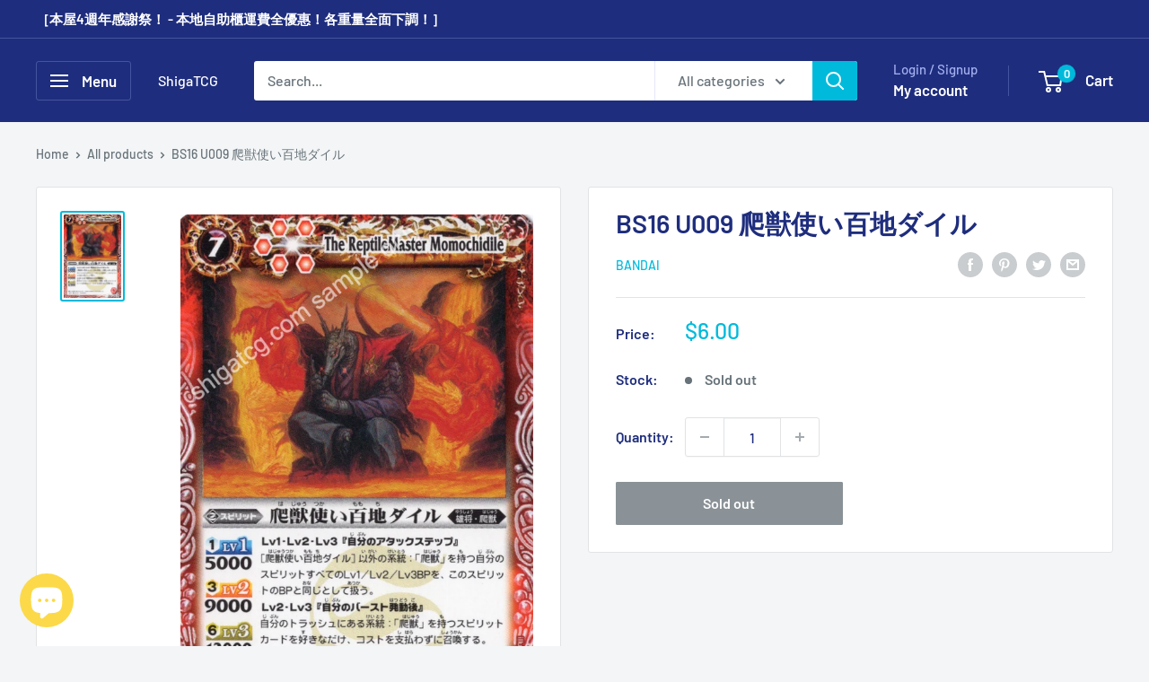

--- FILE ---
content_type: application/javascript; charset=utf-8
request_url: https://searchanise-ef84.kxcdn.com/preload_data.9W1H4C8N7J.js
body_size: 8363
content:
window.Searchanise.preloadedSuggestions=['kamen rider','battle spirits','card sleeves','今田美櫻 寫真集','granblue fantasy','ex 大衆','digimon card game','kamen rider sleeve','pokemon tcg 卡套','bs x','菊地姫奈 寫真集','志田 音々','ensky tcg卡套 假面騎士','卡套 假面騎士','bs cb16','浅倉唯 淺倉唯','吉岡里帆 寫真集','乃木坂46 井上和','乃木坂46 與田祐希','濱邊美波 浜辺美波','有村架純 寫真集','broccoli bsp','battle spirits cb21','one piece','bs cb23','tcg 卡套','大和田南那 写真集','浜辺 美波','tcg card sleeves','code geass','志田音音 志田音々','鈴木愛理 20周年記念','bs cb','white graph','伊織もえ special','azur lane','東雲うみ 寫真集','photo book','up to boy','あの ano','高崎加奈美 高崎かなみ','橋本環奈 寫真集','小芝風花 寫真集','broccoli tcg卡套','乃木坂46 生田繪梨花','love 野口衣織','chara sleeve','tcg卡套 假面騎士','lycoris recoil 莉可麗絲','豊田 ルナ','2i2 天羽希純','櫻坂46 守屋麗奈','大和田南那 写真集 private','hkt48 田中美久','nmb48 本鄉柚巴','casa brutus','kamen rider revice','伊織もえ 伊織萌','乃木坂46 山下美月','zero one','与田祐希 寫真集','沢口愛華 澤口愛華','ensky tcg卡套','movic chara sleeve','桃月梨子 桃月なしこ','geats 青島心','blt graph','乃木坂46 筒井あやめ','battle spirits cb13','田村真佑 1st','battle spirits 新世紀福音戰士','fruits zipper','乃木坂46 齋藤飛鳥','bs e','白石麻衣 pure','ensky 假面騎士 tcg 卡套','佐野日向子 佐野ひなこ','hobby base','後藤真希 寫真集','pokemon center','rider kuuga','新木優子 ar','zipper 櫻井優衣','battle spirits eva','馬場 ふみか','乃木坂46 賀喜遥香','日向坂46 小坂菜緒','summer candy','森七菜 寫真集','ensky 卡套','broccoli l','東雲海 東雲うみ','菅井友香 卒業寫真集','sword art online','刀劍 卡套','the from','kamen rider tcg','battle spirits cb 16','小倉唯 寫真集','川津明日香ファースト写真集 明日から','cm now','乃木撮 vol','cucuruz island','山崎a mi','chara sleeve collection','大原優乃 1999年10月8日出生於鹿兒島縣','山田涼介 寫真集','ptcg 寶可夢','style book','card game','川口春奈 寫真集','kmc mini','card sleeve','森川葵 寫真集','yanoman tcg卡 9格收藏冊卡頁 9 pocket card sheet','白石麻衣 乃木坂46卒業記念メモリアルマガジン','乃木坂46 寫真集','ensky tcg','八木莉可子 寫真集','triangle magazine','bs cb13','sweet girls','井本彩花 浅倉唯','篠崎愛 寫真集','hololive production','tcg card sleeves granblue','bushiroad hg','date a live','石川戀 石川恋','橫野堇 横野すみれ','乃木坂46 岩本蓮加','乃木坂46 菅原咲月','日向坂46 河田陽菜','乃木坂46 遠藤櫻','福原遥 柏木ひなた','守屋茜 寫真集','與田祐希 第二本','long card board','nmb48 上西怜','都丸紗也華写真集 はぁとまる','battle spirits bs cb21','海賊王 one piece','新條由芽 yume','小嶋陽菜 寫真集','輝夜姬 tcg卡套','白間美瑠 nmb48','卡套 假面','新海誠監督作品 鈴芽之旅','井桁弘恵 ここからいげた','girls graph','cb13 c','blt monster','山田涼介 30th','椛島光 1st','digimon sr','大原優乃 寫真集','井本彩花 1st','gravure archive','ババババンビ 水湊みお','葬送的芙莉蓮 原畫集','志田 未来','summer pockets','平川結月 1st','乃木坂46 秋元真夏','gravure champion','綾瀨遙 綾瀬はるか','movic granblue','綾瀬はるか ハルカノイセカイ','chainsaw man','櫻坂46 田村保乃','kamen rider over','lycoris recoil','今田美櫻 今田美桜','北野瑠華 1st写真集最速先行アザーカットグラビア','bs xx','卡牌 卡套保護套','bs sd','battle spirits booster','乃木坂46 金川紗耶','rokuka takara','プロフィール吉岡里帆 yoshioka','長濱禰留 長濱ねる','吉川愛 寫真集','broccoli character sleeves','be with me','機動戦士gundam 水星之魔女','ex aid','super lisa 林莎','character sleeves','日經 entertainment','乃木坂46 一ノ瀬美空','出口夏希 少女から大人への成長を収めた一冊連続ドラマ','永野芽郁 2nd','素顏寫真集 於2023年1月迎來了25歲生日的飯豐萬理江','新木優子 2nd','齋藤飛鳥 寫真集','yanoman card protector','約會大作戰 date','鈴木愛理 2023年4月始','日向坂46写真集 日向撮','movic chara','飯豊まりえ first','租借女友 更科瑠夏','乃木坂46 小川彩','中田花奈 2nd','bs43 rv','乃木坂46 special','武田玲奈 10周年記念寫真集','岡田紗佳 寫真集','ai shinozaki','海賊王 one','pokemon center 卡套','旬撮ガール vol','長濱ねる 1st','杉本有美 寫真集','cutter mat','saito asuka','新木優子 beauty','the witch','馬場富美嘉 馬場ふみか','pokemon box','小芝風花 特別版','shadowverse sleeve','山下美月 言いたいコトはやまやまですが','bsc37 x01','廣末涼子 寫真集','田中美久 2024年','cb12 cp05','北川景子 第二本','菅井友香 あの日','乃木坂46 早川聖來','gravure archive 2023','淺倉唯 月曆卡一枚','乃木坂46 久保史緒里','芳根京子 1st','碧藍幻想 granblue','魯路修 tcg卡套','佐久間みなみ 1st','小林由依 第二本','最上もが 寫真集','deck case','bs51 x','上村ひなの 寫真集','side in','夏帆 寫真集','sunny girl','広瀬すず 福原遥','card box','cb16 r','ws cards','柏木由紀 寫真集','高崎かなみファースト写真集 カナミノナカミ','cb13 r','岸みゆ澄田綾乃パラディーク 新谷真由','first love','ensky kamen','persona 5 the royal','ensky character','date-a-live 時崎狂三','山口陽世 新しい風','nylon japan','bsc37 x02','akb48 小栗有以','菅田将暉 有村架純脚本','刀劍神域 sao','sweet girl','digimon sleeve','a\'class 卡套','乃木 special','松田里奈 1st寫真集','summer pocket','love 大場花菜','8月號 日本寫真雜誌','7月號 日本寫真雜誌','b.l.t summer candy','星乃夢奈 photobook','code geass sleeves','death stranding 2','安納蒼衣 工藤唯愛','深田恭子 松井愛莉','乃木坂46西野七瀬 寫真集','今森茉耶 1st','hot pie','card sleeves 加速世界','佐々木 希','寫真集 馬場ふみか','時崎狂三 deck','secret cb12','m e','bs57 tcp','klock worx','fantasy ann','young jump','big one','premium postcard','broccoli bsp-08','c\'est la vie','cb21 x02','pokemon card','小池里奈 寫真集《crave》','kmc perfect','bushiroad hg vol.2343 sword art online 刀劍神域','battle spirits cb23','love live','井本彩花 淺倉唯','レイ・オーバ x','kmc 卡套','本田仁美 photo','牧野真莉愛 寫真集','peel the apple','星街彗星 星街すいせい','digimon bt02-032','廣瀨鈴 公式相集','五等分之花嫁 中野五月','伊藤萌々香 写真集','ensky tcg卡套 海賊王','渡辺 美優紀','乃木坂46 与田祐希','葬送的芙莉蓮 葬送のフリーレン premium postcard book','a class','bs cb 16','m-071 選ばれし探索者アレックス','藤吉夏鈴 森田ひかる','池田 エライザ','上坂すみれ 両面特大ポスター','大谷映美里 1st','granblue 卡套 tcg mt','乃木坂46 の1期生としてグループを牽引してきた松村沙友理さんからファンの皆さまへの','川口春奈 photo','dear maria','櫻坂46 大園玲','日向坂46 丹生明里','just size','pb16 xd01','乃木坂46 遠藤さくら第一本寫真集官方帳號','夜刀神十香 tcg卡套','bs55 xx02','豊田留妃 豊田ルナ','鬼頭明里 寫真集','關於我轉生成為史萊姆這檔事 tcg','河田陽菜 寫真雜誌','bs55 x','play mat','欅坂46 小林由依1st写真集','bs57 x','quick japan','one day off','bomb love special','casa brutus 增刊','七海ひろき emotional-time','朝比奈彩 寫真集','sd gundam','fruit zipper','mini sleeve','泉里香的首本泳裝寫真集 封面照片中','山本舞香 1st','飯豐萬理江 首本寫真集','吉岡里帆 concept','長濱禰留 長濱ねる 《たゆたう》 特裝版','出租女友 水原千鶴','zero one sleeve','輝夜姬很想讓人告白 四宮輝夜姬','doll 高崎加奈美','座枱月暦 calendar','与田祐希2nd写真集 無口な時間','菊地姫奈 calendar','グラビア 吉高由里子','假面騎士 ensky','broccoli character sleeves mini','cb16 x04','bs55 xx','日向坂46 齊藤京子フォトレポート','乃木坂46 賀喜遙香','illustration making & visual book','battle spirits sd 11','谷あさこ 寫真集','芳根京子 出道10周年記念寫真集','long card box','八木勇征 コメント＞','日向坂46 金村美玖','kamen rider kuuga','kanami doll','big one girl','deck holder','tcg cac-sl21','永野芽郁 official','bushiroad hg 刀劍神域','關於我轉生變成史萊姆這檔事 紫苑','yanoman just','size 64 x 89','浜辺美波 ファースト','big one girls','lycee overture','white graph 009','福本莉子 寫真集','bang dream','岩本蓮加 1st','志田友美写真集 restart','stu48 石田千穗','幪面超人 假面騎士','bs44 c-092','platinum flash','原菜乃華 1st','日本聲優雜誌 声優グランプリ','伊藤百花 1st','one sleeves','great mechanic g','nmb48 和田海佑','persona 5 the roya','cb23 c010','quning 日本版寫真集','乃木坂 遠','今森 茉耶','movic chara sleeve collection','和田海佑 寫真集','瀬戸口 心月','summer candy 2023','blt monster round','re zero emilia','加藤小夏 寫真集','加藤小夏写真集 二日月','加藤小夏 写真集','日向坂46 加藤史帆','鏈鋸人 chainsaw','天羽希純 奥ゆい','寫真集 乃木撮','桃月なしこ 桃月梨子','乃木坂46 2nd','都丸紗也華 4th','還有韓國受歡迎的模特兒和youtuber兼在日本寫真雜誌中引人注目的pyo ung-ji','与田祐希 日本寫真雜誌','日本寫真雜誌 香港網購','君のことをまだよく知らない 日本寫真集','とっておきの恋人 日本寫真集','新垣結衣nylon japan永遠のアイコン','野口衣織1st写真集 重版御礼記念','今森茉耶 1st 寫真集','in my','cover比嘉愛未田中 樹灼きつく衝動','i am','rose ma','長濱 ねる','高畑結希 1st写真集リリース記念','高畑結希 1st写真集先行アザーカット','増子敦貴 2nd写真集','菊地姫奈 首本 寫真集','akb48 村山彩希','klock worx sleeve','profile筒井あやめ 20歳','プロフィール比嘉愛未 manami','乃木坂46 瀬戸口心月東京','girls graph 009','the player','bs43 x','髙野 真央','bs54 x05','ngt48本間日陽的第二本寫真集 對於宣布在10月從ngt48畢業的本間日陽來說','狂三 卡套','《 i am natsuki》','sdガンダム外傳篇 sd高達','sd gundam sdガンダム ヒストリア sdガンダム外傳篇 sd高達','桜井木穂似鳥沙也加東雲うみ風吹ケイ竹内 花藤乃あおい林田百加真田まこと','乃木坂46 special 2023','内田 理央','tcg卡套 en868 海賊王','akb48 寫真集','乃木坂46 6期生','entame 2024年06・07月','yanoman tcg卡 收藏冊 9格 collection card binder','葬送のフリーレン プレミアムポストカードブック','阿部なつき 1st','special 堤禮實','ex雜誌寫真專輯副照片朝日七美天木純大和田南那kuriemi志田音音長澤茉里奈 特別附錄高崎加奈美','card binder','一ノ瀬瑠菜 1st','乃木坂46生田繪梨花 ikuta','宣伝部 辻野かなみ','超 宣','玉田志織 2nd','hinako sano','乃木坂46 田村真佑','b.l.t 2024年 9月号 表紙：筒井あやめ','bs sd03','本郷柚巴 young','into me','吉田莉櫻 耀眼的肉體美東雲海','北野瑠華 1st写真集重版記念アザーカット','ngt48 本間日陽','乃木坂46 佐藤楓','菊地姫奈 20歳紀念寫真集','宮﨑想乃 1st','ensky en932','武田智加 1st','b young','天音かなた tcg卡套','志田音々写真集 『音色-vivace','五百城茉央 1st','miracle girl','柏木由紀 完全版寫真集','commercial photo','白石聖 2nd','時崎狂三 part','ニコ プチ','shield 墨絵列傳','animage アニメージュ','enako bubka 2023','bushiroad azur lane','little busters','bs16 u075','小鳥遊るい 吉沢朱音','pr014 東雲纏','瀧本幹也 初のハウツー','battle spirits 60','chao a','4人 寫真集','a 林莎','flashスペシャル グラビアbest 4年','bushiroad hg vol.2516','tcg mini','bs as 54','little buster','tv動畫 葬送的芙莉蓮','ensky tcg卡套 en866 海賊王','hj mechanics','新垣結衣 両面ポスター','cb13 x06','spy family','松井玲奈竹内 花フミカ東雲うみ','bsc31 x','bsc23 x04','am zooey','the features','不正經 卡套','blt graph 104','大竹彩奈の初画集 ありのままの女性美を追求したからこそ描ける','no one','detail of heroes','carrying case','screen＋plus vol．85','specialcover川口春奈二宮和也松坂桃李中島健人桐谷健太安田 顕愛と希望を紡ぐ5人の男たち','bs cb13 x04','bs sd39','横山由依卒業記念インタビュー 杉作j太郎','瀧本幹也 初的教學','yusuke murata 漫畫造型','2021年 6 月号','假面騎士 古迦 tcg 卡套','在吉岡里帆的 instagram','筧美和子 寫真集','幪面超人 ex-aid','今田美櫻 style','kamen rider 仮面ライダー','novel 写真集','乃木坂46 anan','vol 2809 五等分之花嫁','great mechanics g','bs55 x06','南里美希 首本寫真集','墨絵列傳 レックウザ','齋藤飛鳥 bis','森田ひかる 守屋麗奈','yanoman over','of summer','cm now シーエム・ナウ 2021年','bushiroad v2','志田音々 写真','bs51 c068','bsc x','world 加速世界','生見愛瑠 寫真集','re zero','bushiroad 硬','葬送的芙莉蓮 葬送のフリーレン','the report','89 x 62 mm','case 卡盒','紅蓮 tcg卡套','with you','frame arms','battle spirits cb21 r043','cb13 x','齊藤京子 1st','x01 x','tcg ex','bomb love','ensky kamen rider','top yell neo','浜辺美波 写真','stu48 瀧野由美子','美澄衿依 初めまして','fantasy narmaya','四宮輝夜 tcg卡套','bs 神','character sleeve kamen rider agito','this is','假面騎士 古迦 泰坦形態 tcg 卡套','ensky 卡套 仮面ライダー','cb x02','水星之魔女 jigsaw','有村架純 寫真集《sou.》','長月翠 第二本','五等分之花嫁 中野三玖','kamen rider 01','tcg卡 收藏冊','yanoman tcg卡','bs51 cp04','w p s','cb12 cb06 r023','x-rvx05 終焉の騎神ラグナ','akb48 柏木由紀','プロフィール馬場ふみか baba','deck holder persona 5','bs pb','葬送的芙莉蓮畫集 vol.1','田中美久 bomb','a k','転醒r064ab 氷姫の創界石','top loader','xi the','kabicon 卡比獸','沢口愛華 首本寫真集','minato mio','暴太郎戰隊don brothers','bs cb12','大和田南那 寫真集','azur lane card sleeves','blt graph vol','cp04 天空の光剣クラウン','card case','super one','kamen rider revice character','go out','yugioh duel','gin lee','bushiroad hg vol.2790 hololive production 2nd fes beyond the stage ver 潤羽るしあ tcg card','仮面ライダーリバイス キャラクターブック','dolls frontline','も学 34年もがいて辿り着いた最上の人生','玉田志織 tamada','kamen rider pack','bs x01','山田杏奈 セカンド写真集','mt1316 小林家的龍女僕','a\'class tcg','牧之原翔子 tcg卡套','大原優乃 女演員大原優乃以表紙卷頭身分登場於gravure','某科學電磁炮 御坂美琴','bs54 醒','mt754 我們真的學不來','作品の熱烈ファンの一人である 伊織もえと','エヴァンゲリオン 新2号機α','bs cb 14','pokemon center 24時間 呆呆獸 yadon','key to','4人 合集','刀劍神域 結城明日奈','キネマ旬報 2022年','sexy zone','clear sleeve','white cat','渡邊理佐 畢業寫真集','山田杏奈 第二本','bushiroad mini','加速世界 黑雪姬','林莎 寫真書','瀧野由美子 1st','傻鴨 可達鴨','platinum flash vol.21','川口葵 寫真集','永野芽郁 その肌','mio imada','bs55 x09','cb21 m','cardcaptor sakura card sleeves','講談社 mook','阪口珠美 1st','足立梨花 寫真集','橋本環奈アーカイブス miracle','akb48 千葉惠里','bs51 c064','傲慢と善良 單行本','mina 2022年 03 月号','pen ペン 2023年 4月號','少女前線 dolls','mini sleeves','bs57 c','broccoli tcg卡套 68.5','sleeves mini','yanoman tcg卡 9格卡頁 9 pocket card sheet','bs cb 25','bs54 m017','white graph 004','美澄衿依 雪平莉左','yusuke murata','卡套 bs','rider zero-one','永尾まりや 菊池姫奈','character sleeve kamen rider','碧藍幻想 娜魯梅亞','hobby japan extra','bs 滅','up toboy','cb09 x','no no','時崎狂三 tcg','卡套 超人','月刊 寫真','la vie」','dolce vol.6','大熊杏優 グラビア','cb x06','転醒x 幻羅星龍ガイ','寫真集 nectar','the rampage','hey say jump','battle spirits cb 29','yanoman tcg卡 9格卡頁','date-a-live 五河琴里','character sleeve kamen rider saber','ｃｏｍｉｃ　ｆｌａｐｐｅｒ','bs sleeves','bs cb22 x04','寫真集 風之名字','ws 卡套','cb13 転醒r052 ダブルオーガンダム│','bs56 x','歡迎來到實力至上主義的教室 2nd','欅坂46 守屋茜','bs54 x03','casa brutus 2023年 1月号','bs cb 29','non no','battle spirits eva mark.09','bushiroad hg 青春豬頭少年不會夢到懷夢美少女','kmc tcg卡套','x02 冥醒王ルシフェルド','鈴木愛理 nectar','u105 戦術的後退','bs55 x01','and re','乃木坂46 梅澤美波','beyooooonds 西條和','cb04 m051','不起眼女主角培育法 加藤惠','豊田 萌絵','櫻坂46 菅井友香 卒業寫真集','nmb48 太田夢莉の','thunderbolt 連載10周年記念號','永野芽郁 10代最後に自身初の写真集を発売','klockworx ssss.gridman tra','豊田ルナ グラビア','日向坂46 佐々木美玲','bushiroad storage box','wanderlust 森七菜','asuna tcg','rider zero one','you the','cb16 x','tcg full','田中美久 blt','rv004 天魔王ゴッド・ゼクス','persona sleeves','沢口愛華 strike','bushiroad hg vol.223','水原千鶴 tcg','girls graph.005','60枚入 卡套保護套','scenario book','清純な大人 白石麻衣','ensky 卡套《假面騎士w》','櫻坂46 菅井友香','日本寫真集 香港網購','河島製作所 tcg','cb16 c','聲優grand prix'];

--- FILE ---
content_type: text/javascript
request_url: https://shigatcg.com/cdn/shop/t/8/assets/custom.js?v=102476495355921946141687596268
body_size: -630
content:
//# sourceMappingURL=/cdn/shop/t/8/assets/custom.js.map?v=102476495355921946141687596268
